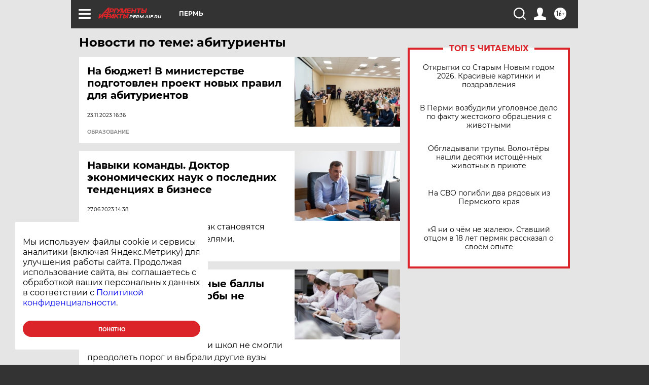

--- FILE ---
content_type: text/html
request_url: https://tns-counter.ru/nc01a**R%3Eundefined*aif_ru/ru/UTF-8/tmsec=aif_ru/176448946***
body_size: -72
content:
FDB371056966FE8AX1768357514:FDB371056966FE8AX1768357514